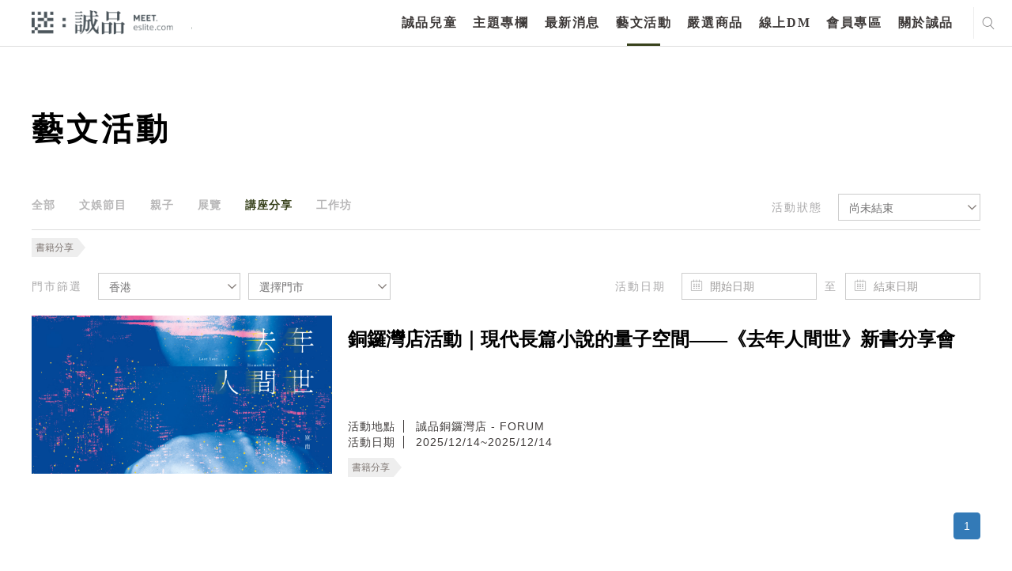

--- FILE ---
content_type: text/html; charset=utf-8
request_url: https://www.google.com/recaptcha/api2/anchor?ar=1&k=6LfKd88dAAAAAHvAHgFgs-iLH6eUgQwr1sXXQIkm&co=aHR0cHM6Ly9tZWV0LmVzbGl0ZS5jb206NDQz&hl=en&v=7gg7H51Q-naNfhmCP3_R47ho&theme=light&size=normal&anchor-ms=20000&execute-ms=15000&cb=dgoi7s5jb3dv
body_size: 48909
content:
<!DOCTYPE HTML><html dir="ltr" lang="en"><head><meta http-equiv="Content-Type" content="text/html; charset=UTF-8">
<meta http-equiv="X-UA-Compatible" content="IE=edge">
<title>reCAPTCHA</title>
<style type="text/css">
/* cyrillic-ext */
@font-face {
  font-family: 'Roboto';
  font-style: normal;
  font-weight: 400;
  font-stretch: 100%;
  src: url(//fonts.gstatic.com/s/roboto/v48/KFO7CnqEu92Fr1ME7kSn66aGLdTylUAMa3GUBHMdazTgWw.woff2) format('woff2');
  unicode-range: U+0460-052F, U+1C80-1C8A, U+20B4, U+2DE0-2DFF, U+A640-A69F, U+FE2E-FE2F;
}
/* cyrillic */
@font-face {
  font-family: 'Roboto';
  font-style: normal;
  font-weight: 400;
  font-stretch: 100%;
  src: url(//fonts.gstatic.com/s/roboto/v48/KFO7CnqEu92Fr1ME7kSn66aGLdTylUAMa3iUBHMdazTgWw.woff2) format('woff2');
  unicode-range: U+0301, U+0400-045F, U+0490-0491, U+04B0-04B1, U+2116;
}
/* greek-ext */
@font-face {
  font-family: 'Roboto';
  font-style: normal;
  font-weight: 400;
  font-stretch: 100%;
  src: url(//fonts.gstatic.com/s/roboto/v48/KFO7CnqEu92Fr1ME7kSn66aGLdTylUAMa3CUBHMdazTgWw.woff2) format('woff2');
  unicode-range: U+1F00-1FFF;
}
/* greek */
@font-face {
  font-family: 'Roboto';
  font-style: normal;
  font-weight: 400;
  font-stretch: 100%;
  src: url(//fonts.gstatic.com/s/roboto/v48/KFO7CnqEu92Fr1ME7kSn66aGLdTylUAMa3-UBHMdazTgWw.woff2) format('woff2');
  unicode-range: U+0370-0377, U+037A-037F, U+0384-038A, U+038C, U+038E-03A1, U+03A3-03FF;
}
/* math */
@font-face {
  font-family: 'Roboto';
  font-style: normal;
  font-weight: 400;
  font-stretch: 100%;
  src: url(//fonts.gstatic.com/s/roboto/v48/KFO7CnqEu92Fr1ME7kSn66aGLdTylUAMawCUBHMdazTgWw.woff2) format('woff2');
  unicode-range: U+0302-0303, U+0305, U+0307-0308, U+0310, U+0312, U+0315, U+031A, U+0326-0327, U+032C, U+032F-0330, U+0332-0333, U+0338, U+033A, U+0346, U+034D, U+0391-03A1, U+03A3-03A9, U+03B1-03C9, U+03D1, U+03D5-03D6, U+03F0-03F1, U+03F4-03F5, U+2016-2017, U+2034-2038, U+203C, U+2040, U+2043, U+2047, U+2050, U+2057, U+205F, U+2070-2071, U+2074-208E, U+2090-209C, U+20D0-20DC, U+20E1, U+20E5-20EF, U+2100-2112, U+2114-2115, U+2117-2121, U+2123-214F, U+2190, U+2192, U+2194-21AE, U+21B0-21E5, U+21F1-21F2, U+21F4-2211, U+2213-2214, U+2216-22FF, U+2308-230B, U+2310, U+2319, U+231C-2321, U+2336-237A, U+237C, U+2395, U+239B-23B7, U+23D0, U+23DC-23E1, U+2474-2475, U+25AF, U+25B3, U+25B7, U+25BD, U+25C1, U+25CA, U+25CC, U+25FB, U+266D-266F, U+27C0-27FF, U+2900-2AFF, U+2B0E-2B11, U+2B30-2B4C, U+2BFE, U+3030, U+FF5B, U+FF5D, U+1D400-1D7FF, U+1EE00-1EEFF;
}
/* symbols */
@font-face {
  font-family: 'Roboto';
  font-style: normal;
  font-weight: 400;
  font-stretch: 100%;
  src: url(//fonts.gstatic.com/s/roboto/v48/KFO7CnqEu92Fr1ME7kSn66aGLdTylUAMaxKUBHMdazTgWw.woff2) format('woff2');
  unicode-range: U+0001-000C, U+000E-001F, U+007F-009F, U+20DD-20E0, U+20E2-20E4, U+2150-218F, U+2190, U+2192, U+2194-2199, U+21AF, U+21E6-21F0, U+21F3, U+2218-2219, U+2299, U+22C4-22C6, U+2300-243F, U+2440-244A, U+2460-24FF, U+25A0-27BF, U+2800-28FF, U+2921-2922, U+2981, U+29BF, U+29EB, U+2B00-2BFF, U+4DC0-4DFF, U+FFF9-FFFB, U+10140-1018E, U+10190-1019C, U+101A0, U+101D0-101FD, U+102E0-102FB, U+10E60-10E7E, U+1D2C0-1D2D3, U+1D2E0-1D37F, U+1F000-1F0FF, U+1F100-1F1AD, U+1F1E6-1F1FF, U+1F30D-1F30F, U+1F315, U+1F31C, U+1F31E, U+1F320-1F32C, U+1F336, U+1F378, U+1F37D, U+1F382, U+1F393-1F39F, U+1F3A7-1F3A8, U+1F3AC-1F3AF, U+1F3C2, U+1F3C4-1F3C6, U+1F3CA-1F3CE, U+1F3D4-1F3E0, U+1F3ED, U+1F3F1-1F3F3, U+1F3F5-1F3F7, U+1F408, U+1F415, U+1F41F, U+1F426, U+1F43F, U+1F441-1F442, U+1F444, U+1F446-1F449, U+1F44C-1F44E, U+1F453, U+1F46A, U+1F47D, U+1F4A3, U+1F4B0, U+1F4B3, U+1F4B9, U+1F4BB, U+1F4BF, U+1F4C8-1F4CB, U+1F4D6, U+1F4DA, U+1F4DF, U+1F4E3-1F4E6, U+1F4EA-1F4ED, U+1F4F7, U+1F4F9-1F4FB, U+1F4FD-1F4FE, U+1F503, U+1F507-1F50B, U+1F50D, U+1F512-1F513, U+1F53E-1F54A, U+1F54F-1F5FA, U+1F610, U+1F650-1F67F, U+1F687, U+1F68D, U+1F691, U+1F694, U+1F698, U+1F6AD, U+1F6B2, U+1F6B9-1F6BA, U+1F6BC, U+1F6C6-1F6CF, U+1F6D3-1F6D7, U+1F6E0-1F6EA, U+1F6F0-1F6F3, U+1F6F7-1F6FC, U+1F700-1F7FF, U+1F800-1F80B, U+1F810-1F847, U+1F850-1F859, U+1F860-1F887, U+1F890-1F8AD, U+1F8B0-1F8BB, U+1F8C0-1F8C1, U+1F900-1F90B, U+1F93B, U+1F946, U+1F984, U+1F996, U+1F9E9, U+1FA00-1FA6F, U+1FA70-1FA7C, U+1FA80-1FA89, U+1FA8F-1FAC6, U+1FACE-1FADC, U+1FADF-1FAE9, U+1FAF0-1FAF8, U+1FB00-1FBFF;
}
/* vietnamese */
@font-face {
  font-family: 'Roboto';
  font-style: normal;
  font-weight: 400;
  font-stretch: 100%;
  src: url(//fonts.gstatic.com/s/roboto/v48/KFO7CnqEu92Fr1ME7kSn66aGLdTylUAMa3OUBHMdazTgWw.woff2) format('woff2');
  unicode-range: U+0102-0103, U+0110-0111, U+0128-0129, U+0168-0169, U+01A0-01A1, U+01AF-01B0, U+0300-0301, U+0303-0304, U+0308-0309, U+0323, U+0329, U+1EA0-1EF9, U+20AB;
}
/* latin-ext */
@font-face {
  font-family: 'Roboto';
  font-style: normal;
  font-weight: 400;
  font-stretch: 100%;
  src: url(//fonts.gstatic.com/s/roboto/v48/KFO7CnqEu92Fr1ME7kSn66aGLdTylUAMa3KUBHMdazTgWw.woff2) format('woff2');
  unicode-range: U+0100-02BA, U+02BD-02C5, U+02C7-02CC, U+02CE-02D7, U+02DD-02FF, U+0304, U+0308, U+0329, U+1D00-1DBF, U+1E00-1E9F, U+1EF2-1EFF, U+2020, U+20A0-20AB, U+20AD-20C0, U+2113, U+2C60-2C7F, U+A720-A7FF;
}
/* latin */
@font-face {
  font-family: 'Roboto';
  font-style: normal;
  font-weight: 400;
  font-stretch: 100%;
  src: url(//fonts.gstatic.com/s/roboto/v48/KFO7CnqEu92Fr1ME7kSn66aGLdTylUAMa3yUBHMdazQ.woff2) format('woff2');
  unicode-range: U+0000-00FF, U+0131, U+0152-0153, U+02BB-02BC, U+02C6, U+02DA, U+02DC, U+0304, U+0308, U+0329, U+2000-206F, U+20AC, U+2122, U+2191, U+2193, U+2212, U+2215, U+FEFF, U+FFFD;
}
/* cyrillic-ext */
@font-face {
  font-family: 'Roboto';
  font-style: normal;
  font-weight: 500;
  font-stretch: 100%;
  src: url(//fonts.gstatic.com/s/roboto/v48/KFO7CnqEu92Fr1ME7kSn66aGLdTylUAMa3GUBHMdazTgWw.woff2) format('woff2');
  unicode-range: U+0460-052F, U+1C80-1C8A, U+20B4, U+2DE0-2DFF, U+A640-A69F, U+FE2E-FE2F;
}
/* cyrillic */
@font-face {
  font-family: 'Roboto';
  font-style: normal;
  font-weight: 500;
  font-stretch: 100%;
  src: url(//fonts.gstatic.com/s/roboto/v48/KFO7CnqEu92Fr1ME7kSn66aGLdTylUAMa3iUBHMdazTgWw.woff2) format('woff2');
  unicode-range: U+0301, U+0400-045F, U+0490-0491, U+04B0-04B1, U+2116;
}
/* greek-ext */
@font-face {
  font-family: 'Roboto';
  font-style: normal;
  font-weight: 500;
  font-stretch: 100%;
  src: url(//fonts.gstatic.com/s/roboto/v48/KFO7CnqEu92Fr1ME7kSn66aGLdTylUAMa3CUBHMdazTgWw.woff2) format('woff2');
  unicode-range: U+1F00-1FFF;
}
/* greek */
@font-face {
  font-family: 'Roboto';
  font-style: normal;
  font-weight: 500;
  font-stretch: 100%;
  src: url(//fonts.gstatic.com/s/roboto/v48/KFO7CnqEu92Fr1ME7kSn66aGLdTylUAMa3-UBHMdazTgWw.woff2) format('woff2');
  unicode-range: U+0370-0377, U+037A-037F, U+0384-038A, U+038C, U+038E-03A1, U+03A3-03FF;
}
/* math */
@font-face {
  font-family: 'Roboto';
  font-style: normal;
  font-weight: 500;
  font-stretch: 100%;
  src: url(//fonts.gstatic.com/s/roboto/v48/KFO7CnqEu92Fr1ME7kSn66aGLdTylUAMawCUBHMdazTgWw.woff2) format('woff2');
  unicode-range: U+0302-0303, U+0305, U+0307-0308, U+0310, U+0312, U+0315, U+031A, U+0326-0327, U+032C, U+032F-0330, U+0332-0333, U+0338, U+033A, U+0346, U+034D, U+0391-03A1, U+03A3-03A9, U+03B1-03C9, U+03D1, U+03D5-03D6, U+03F0-03F1, U+03F4-03F5, U+2016-2017, U+2034-2038, U+203C, U+2040, U+2043, U+2047, U+2050, U+2057, U+205F, U+2070-2071, U+2074-208E, U+2090-209C, U+20D0-20DC, U+20E1, U+20E5-20EF, U+2100-2112, U+2114-2115, U+2117-2121, U+2123-214F, U+2190, U+2192, U+2194-21AE, U+21B0-21E5, U+21F1-21F2, U+21F4-2211, U+2213-2214, U+2216-22FF, U+2308-230B, U+2310, U+2319, U+231C-2321, U+2336-237A, U+237C, U+2395, U+239B-23B7, U+23D0, U+23DC-23E1, U+2474-2475, U+25AF, U+25B3, U+25B7, U+25BD, U+25C1, U+25CA, U+25CC, U+25FB, U+266D-266F, U+27C0-27FF, U+2900-2AFF, U+2B0E-2B11, U+2B30-2B4C, U+2BFE, U+3030, U+FF5B, U+FF5D, U+1D400-1D7FF, U+1EE00-1EEFF;
}
/* symbols */
@font-face {
  font-family: 'Roboto';
  font-style: normal;
  font-weight: 500;
  font-stretch: 100%;
  src: url(//fonts.gstatic.com/s/roboto/v48/KFO7CnqEu92Fr1ME7kSn66aGLdTylUAMaxKUBHMdazTgWw.woff2) format('woff2');
  unicode-range: U+0001-000C, U+000E-001F, U+007F-009F, U+20DD-20E0, U+20E2-20E4, U+2150-218F, U+2190, U+2192, U+2194-2199, U+21AF, U+21E6-21F0, U+21F3, U+2218-2219, U+2299, U+22C4-22C6, U+2300-243F, U+2440-244A, U+2460-24FF, U+25A0-27BF, U+2800-28FF, U+2921-2922, U+2981, U+29BF, U+29EB, U+2B00-2BFF, U+4DC0-4DFF, U+FFF9-FFFB, U+10140-1018E, U+10190-1019C, U+101A0, U+101D0-101FD, U+102E0-102FB, U+10E60-10E7E, U+1D2C0-1D2D3, U+1D2E0-1D37F, U+1F000-1F0FF, U+1F100-1F1AD, U+1F1E6-1F1FF, U+1F30D-1F30F, U+1F315, U+1F31C, U+1F31E, U+1F320-1F32C, U+1F336, U+1F378, U+1F37D, U+1F382, U+1F393-1F39F, U+1F3A7-1F3A8, U+1F3AC-1F3AF, U+1F3C2, U+1F3C4-1F3C6, U+1F3CA-1F3CE, U+1F3D4-1F3E0, U+1F3ED, U+1F3F1-1F3F3, U+1F3F5-1F3F7, U+1F408, U+1F415, U+1F41F, U+1F426, U+1F43F, U+1F441-1F442, U+1F444, U+1F446-1F449, U+1F44C-1F44E, U+1F453, U+1F46A, U+1F47D, U+1F4A3, U+1F4B0, U+1F4B3, U+1F4B9, U+1F4BB, U+1F4BF, U+1F4C8-1F4CB, U+1F4D6, U+1F4DA, U+1F4DF, U+1F4E3-1F4E6, U+1F4EA-1F4ED, U+1F4F7, U+1F4F9-1F4FB, U+1F4FD-1F4FE, U+1F503, U+1F507-1F50B, U+1F50D, U+1F512-1F513, U+1F53E-1F54A, U+1F54F-1F5FA, U+1F610, U+1F650-1F67F, U+1F687, U+1F68D, U+1F691, U+1F694, U+1F698, U+1F6AD, U+1F6B2, U+1F6B9-1F6BA, U+1F6BC, U+1F6C6-1F6CF, U+1F6D3-1F6D7, U+1F6E0-1F6EA, U+1F6F0-1F6F3, U+1F6F7-1F6FC, U+1F700-1F7FF, U+1F800-1F80B, U+1F810-1F847, U+1F850-1F859, U+1F860-1F887, U+1F890-1F8AD, U+1F8B0-1F8BB, U+1F8C0-1F8C1, U+1F900-1F90B, U+1F93B, U+1F946, U+1F984, U+1F996, U+1F9E9, U+1FA00-1FA6F, U+1FA70-1FA7C, U+1FA80-1FA89, U+1FA8F-1FAC6, U+1FACE-1FADC, U+1FADF-1FAE9, U+1FAF0-1FAF8, U+1FB00-1FBFF;
}
/* vietnamese */
@font-face {
  font-family: 'Roboto';
  font-style: normal;
  font-weight: 500;
  font-stretch: 100%;
  src: url(//fonts.gstatic.com/s/roboto/v48/KFO7CnqEu92Fr1ME7kSn66aGLdTylUAMa3OUBHMdazTgWw.woff2) format('woff2');
  unicode-range: U+0102-0103, U+0110-0111, U+0128-0129, U+0168-0169, U+01A0-01A1, U+01AF-01B0, U+0300-0301, U+0303-0304, U+0308-0309, U+0323, U+0329, U+1EA0-1EF9, U+20AB;
}
/* latin-ext */
@font-face {
  font-family: 'Roboto';
  font-style: normal;
  font-weight: 500;
  font-stretch: 100%;
  src: url(//fonts.gstatic.com/s/roboto/v48/KFO7CnqEu92Fr1ME7kSn66aGLdTylUAMa3KUBHMdazTgWw.woff2) format('woff2');
  unicode-range: U+0100-02BA, U+02BD-02C5, U+02C7-02CC, U+02CE-02D7, U+02DD-02FF, U+0304, U+0308, U+0329, U+1D00-1DBF, U+1E00-1E9F, U+1EF2-1EFF, U+2020, U+20A0-20AB, U+20AD-20C0, U+2113, U+2C60-2C7F, U+A720-A7FF;
}
/* latin */
@font-face {
  font-family: 'Roboto';
  font-style: normal;
  font-weight: 500;
  font-stretch: 100%;
  src: url(//fonts.gstatic.com/s/roboto/v48/KFO7CnqEu92Fr1ME7kSn66aGLdTylUAMa3yUBHMdazQ.woff2) format('woff2');
  unicode-range: U+0000-00FF, U+0131, U+0152-0153, U+02BB-02BC, U+02C6, U+02DA, U+02DC, U+0304, U+0308, U+0329, U+2000-206F, U+20AC, U+2122, U+2191, U+2193, U+2212, U+2215, U+FEFF, U+FFFD;
}
/* cyrillic-ext */
@font-face {
  font-family: 'Roboto';
  font-style: normal;
  font-weight: 900;
  font-stretch: 100%;
  src: url(//fonts.gstatic.com/s/roboto/v48/KFO7CnqEu92Fr1ME7kSn66aGLdTylUAMa3GUBHMdazTgWw.woff2) format('woff2');
  unicode-range: U+0460-052F, U+1C80-1C8A, U+20B4, U+2DE0-2DFF, U+A640-A69F, U+FE2E-FE2F;
}
/* cyrillic */
@font-face {
  font-family: 'Roboto';
  font-style: normal;
  font-weight: 900;
  font-stretch: 100%;
  src: url(//fonts.gstatic.com/s/roboto/v48/KFO7CnqEu92Fr1ME7kSn66aGLdTylUAMa3iUBHMdazTgWw.woff2) format('woff2');
  unicode-range: U+0301, U+0400-045F, U+0490-0491, U+04B0-04B1, U+2116;
}
/* greek-ext */
@font-face {
  font-family: 'Roboto';
  font-style: normal;
  font-weight: 900;
  font-stretch: 100%;
  src: url(//fonts.gstatic.com/s/roboto/v48/KFO7CnqEu92Fr1ME7kSn66aGLdTylUAMa3CUBHMdazTgWw.woff2) format('woff2');
  unicode-range: U+1F00-1FFF;
}
/* greek */
@font-face {
  font-family: 'Roboto';
  font-style: normal;
  font-weight: 900;
  font-stretch: 100%;
  src: url(//fonts.gstatic.com/s/roboto/v48/KFO7CnqEu92Fr1ME7kSn66aGLdTylUAMa3-UBHMdazTgWw.woff2) format('woff2');
  unicode-range: U+0370-0377, U+037A-037F, U+0384-038A, U+038C, U+038E-03A1, U+03A3-03FF;
}
/* math */
@font-face {
  font-family: 'Roboto';
  font-style: normal;
  font-weight: 900;
  font-stretch: 100%;
  src: url(//fonts.gstatic.com/s/roboto/v48/KFO7CnqEu92Fr1ME7kSn66aGLdTylUAMawCUBHMdazTgWw.woff2) format('woff2');
  unicode-range: U+0302-0303, U+0305, U+0307-0308, U+0310, U+0312, U+0315, U+031A, U+0326-0327, U+032C, U+032F-0330, U+0332-0333, U+0338, U+033A, U+0346, U+034D, U+0391-03A1, U+03A3-03A9, U+03B1-03C9, U+03D1, U+03D5-03D6, U+03F0-03F1, U+03F4-03F5, U+2016-2017, U+2034-2038, U+203C, U+2040, U+2043, U+2047, U+2050, U+2057, U+205F, U+2070-2071, U+2074-208E, U+2090-209C, U+20D0-20DC, U+20E1, U+20E5-20EF, U+2100-2112, U+2114-2115, U+2117-2121, U+2123-214F, U+2190, U+2192, U+2194-21AE, U+21B0-21E5, U+21F1-21F2, U+21F4-2211, U+2213-2214, U+2216-22FF, U+2308-230B, U+2310, U+2319, U+231C-2321, U+2336-237A, U+237C, U+2395, U+239B-23B7, U+23D0, U+23DC-23E1, U+2474-2475, U+25AF, U+25B3, U+25B7, U+25BD, U+25C1, U+25CA, U+25CC, U+25FB, U+266D-266F, U+27C0-27FF, U+2900-2AFF, U+2B0E-2B11, U+2B30-2B4C, U+2BFE, U+3030, U+FF5B, U+FF5D, U+1D400-1D7FF, U+1EE00-1EEFF;
}
/* symbols */
@font-face {
  font-family: 'Roboto';
  font-style: normal;
  font-weight: 900;
  font-stretch: 100%;
  src: url(//fonts.gstatic.com/s/roboto/v48/KFO7CnqEu92Fr1ME7kSn66aGLdTylUAMaxKUBHMdazTgWw.woff2) format('woff2');
  unicode-range: U+0001-000C, U+000E-001F, U+007F-009F, U+20DD-20E0, U+20E2-20E4, U+2150-218F, U+2190, U+2192, U+2194-2199, U+21AF, U+21E6-21F0, U+21F3, U+2218-2219, U+2299, U+22C4-22C6, U+2300-243F, U+2440-244A, U+2460-24FF, U+25A0-27BF, U+2800-28FF, U+2921-2922, U+2981, U+29BF, U+29EB, U+2B00-2BFF, U+4DC0-4DFF, U+FFF9-FFFB, U+10140-1018E, U+10190-1019C, U+101A0, U+101D0-101FD, U+102E0-102FB, U+10E60-10E7E, U+1D2C0-1D2D3, U+1D2E0-1D37F, U+1F000-1F0FF, U+1F100-1F1AD, U+1F1E6-1F1FF, U+1F30D-1F30F, U+1F315, U+1F31C, U+1F31E, U+1F320-1F32C, U+1F336, U+1F378, U+1F37D, U+1F382, U+1F393-1F39F, U+1F3A7-1F3A8, U+1F3AC-1F3AF, U+1F3C2, U+1F3C4-1F3C6, U+1F3CA-1F3CE, U+1F3D4-1F3E0, U+1F3ED, U+1F3F1-1F3F3, U+1F3F5-1F3F7, U+1F408, U+1F415, U+1F41F, U+1F426, U+1F43F, U+1F441-1F442, U+1F444, U+1F446-1F449, U+1F44C-1F44E, U+1F453, U+1F46A, U+1F47D, U+1F4A3, U+1F4B0, U+1F4B3, U+1F4B9, U+1F4BB, U+1F4BF, U+1F4C8-1F4CB, U+1F4D6, U+1F4DA, U+1F4DF, U+1F4E3-1F4E6, U+1F4EA-1F4ED, U+1F4F7, U+1F4F9-1F4FB, U+1F4FD-1F4FE, U+1F503, U+1F507-1F50B, U+1F50D, U+1F512-1F513, U+1F53E-1F54A, U+1F54F-1F5FA, U+1F610, U+1F650-1F67F, U+1F687, U+1F68D, U+1F691, U+1F694, U+1F698, U+1F6AD, U+1F6B2, U+1F6B9-1F6BA, U+1F6BC, U+1F6C6-1F6CF, U+1F6D3-1F6D7, U+1F6E0-1F6EA, U+1F6F0-1F6F3, U+1F6F7-1F6FC, U+1F700-1F7FF, U+1F800-1F80B, U+1F810-1F847, U+1F850-1F859, U+1F860-1F887, U+1F890-1F8AD, U+1F8B0-1F8BB, U+1F8C0-1F8C1, U+1F900-1F90B, U+1F93B, U+1F946, U+1F984, U+1F996, U+1F9E9, U+1FA00-1FA6F, U+1FA70-1FA7C, U+1FA80-1FA89, U+1FA8F-1FAC6, U+1FACE-1FADC, U+1FADF-1FAE9, U+1FAF0-1FAF8, U+1FB00-1FBFF;
}
/* vietnamese */
@font-face {
  font-family: 'Roboto';
  font-style: normal;
  font-weight: 900;
  font-stretch: 100%;
  src: url(//fonts.gstatic.com/s/roboto/v48/KFO7CnqEu92Fr1ME7kSn66aGLdTylUAMa3OUBHMdazTgWw.woff2) format('woff2');
  unicode-range: U+0102-0103, U+0110-0111, U+0128-0129, U+0168-0169, U+01A0-01A1, U+01AF-01B0, U+0300-0301, U+0303-0304, U+0308-0309, U+0323, U+0329, U+1EA0-1EF9, U+20AB;
}
/* latin-ext */
@font-face {
  font-family: 'Roboto';
  font-style: normal;
  font-weight: 900;
  font-stretch: 100%;
  src: url(//fonts.gstatic.com/s/roboto/v48/KFO7CnqEu92Fr1ME7kSn66aGLdTylUAMa3KUBHMdazTgWw.woff2) format('woff2');
  unicode-range: U+0100-02BA, U+02BD-02C5, U+02C7-02CC, U+02CE-02D7, U+02DD-02FF, U+0304, U+0308, U+0329, U+1D00-1DBF, U+1E00-1E9F, U+1EF2-1EFF, U+2020, U+20A0-20AB, U+20AD-20C0, U+2113, U+2C60-2C7F, U+A720-A7FF;
}
/* latin */
@font-face {
  font-family: 'Roboto';
  font-style: normal;
  font-weight: 900;
  font-stretch: 100%;
  src: url(//fonts.gstatic.com/s/roboto/v48/KFO7CnqEu92Fr1ME7kSn66aGLdTylUAMa3yUBHMdazQ.woff2) format('woff2');
  unicode-range: U+0000-00FF, U+0131, U+0152-0153, U+02BB-02BC, U+02C6, U+02DA, U+02DC, U+0304, U+0308, U+0329, U+2000-206F, U+20AC, U+2122, U+2191, U+2193, U+2212, U+2215, U+FEFF, U+FFFD;
}

</style>
<link rel="stylesheet" type="text/css" href="https://www.gstatic.com/recaptcha/releases/7gg7H51Q-naNfhmCP3_R47ho/styles__ltr.css">
<script nonce="r96tTTA15oi_-yy20iX98w" type="text/javascript">window['__recaptcha_api'] = 'https://www.google.com/recaptcha/api2/';</script>
<script type="text/javascript" src="https://www.gstatic.com/recaptcha/releases/7gg7H51Q-naNfhmCP3_R47ho/recaptcha__en.js" nonce="r96tTTA15oi_-yy20iX98w">
      
    </script></head>
<body><div id="rc-anchor-alert" class="rc-anchor-alert"></div>
<input type="hidden" id="recaptcha-token" value="[base64]">
<script type="text/javascript" nonce="r96tTTA15oi_-yy20iX98w">
      recaptcha.anchor.Main.init("[\x22ainput\x22,[\x22bgdata\x22,\x22\x22,\[base64]/[base64]/[base64]/KE4oMTI0LHYsdi5HKSxMWihsLHYpKTpOKDEyNCx2LGwpLFYpLHYpLFQpKSxGKDE3MSx2KX0scjc9ZnVuY3Rpb24obCl7cmV0dXJuIGx9LEM9ZnVuY3Rpb24obCxWLHYpe04odixsLFYpLFZbYWtdPTI3OTZ9LG49ZnVuY3Rpb24obCxWKXtWLlg9KChWLlg/[base64]/[base64]/[base64]/[base64]/[base64]/[base64]/[base64]/[base64]/[base64]/[base64]/[base64]\\u003d\x22,\[base64]\x22,\[base64]/w57Dl8K1w47Ci8OLK8KYRQzCtFDDhcOQwqLCp8O1w7TCoMKXA8OPw5M3XlpFNVDDm8O5KcOAwopIw6YKw5TDjMKOw6cewo7DmcKVWcOEw4Bhw6EtC8OwXjTCu3/Ck29Xw6TCqsKpDCvCh0EJPmTCocKKYsOlwodEw6PDnsOzOiRvI8OZNm9WVsOsclbDoixUw5HCs2ddwrTCihvClz4FwrQNwoHDpcO2wr7CrhMufsOOQcKbTTNFUgLDgA7ChMKXwqHDpD1gw6jDk8K8J8KBKcOGV8KNwqnCj1nDvMOaw49Uw4F3wpnCvB/[base64]/wozDncOkKMKBw4HCosKZw4FsQnFnwpzCjybCp8KywrLCr8KBHMOOwqXCvwtqw5DCiWgAwpfCtk4xwqEPwoPDhnE+wrEnw43CrcOTZTHDmmrCnSHCmSkEw7LDnEnDvhTDjlfCp8K9w6zCiUYbfMO/wo/[base64]/[base64]/amvCjcKUwrvCgsKqwoLDusOPw7/[base64]/[base64]/NsOdNB56wr/[base64]/Cs8OEZsO1w4FQw6kvacOLw4Ygw6Qpw6fCgRXDt27CrjthZsK6S8KEK8Kcw4MPRUs+JsKycCnCtiQ+F8KBwqdGLDIzwpTDgHDDt8KJY8OWwp7Dt1vDuMOXw5XCsk0Kw7/CpjvDtcOlw5J1S8K1GsO6w6jCi0p/JcKjw4sRIMOVw6NOwqtfC2NewpvCpsOxwpkmVcO7w7jCmQZWbcOUw4cULcKKwoddLsOvwrnCpU/[base64]/CsKGwoVgwq7CnsKXD3vCtcKhwr5lwr0+w5/CjEI2w7U6WQM+w77ChFklB0ABwrvDv3QTIW/DlcOlVTbCmsO1w4o4wo5QcsOVcj8WZMKZQARTw5UlwrF3w6zClsOiwrobHx10wpd9DcOwwpfCt1lAeUdVw6IyIUzCmsKswoZKwrQJwq/Dl8KQw7VswqdLwpTCtcOdw7/CnBDDncK2di9JB110w5Z7wrtyAsO8w6XDiH4NGBLDhcKLwo4ewpc+YMOvw702fljCpS9vwoYFwp7ClAPDsgURwp7Dg1nCmWLCocOew7N9MR8Rwqs/KMKjccKewrzCoWjChj3CrxzDu8O0wovDv8KXd8OtCsOow79BwogUPSdWIcOmQcOYwrM9XEpEEkUgaMKJJnM+cQrDm8OcwoMrw40PNUbCv8O0asKHV8KXwr/DpsOMGgAzwrfChidpw45aK8KNDcKlwq/[base64]/CjcK0e8OyYE02AX7DqBbCrMKCVMKBIMKWe0FzEhtsw5sGw7zCq8KON8OMDMKdw710Xzl+wr1SMjnDuRZFclHCqTrCjMKowpjDqsOzw6ZdNkDDmMKPw67DtV4JwqEdLcKBw7/CiC/ChzlSF8KYw7s/EHEGLMKvJ8K7ABDDllDCtz4Vwo/DnlRewpbDnwhTwobDuk94CBMNLiHCv8KWKExSTsK3Izo+wrQLJDAGHAxJH2Zkw5nDs8KPwr/[base64]/VMK5wpbDv8O9w6TCmlfDvS3Dg8Kaw4nDolVqQ8KBO8O7YHMPW8Ohwr87wp0TEkHDv8OfeAFUKsKzwrXCnBo/w6hqF0wLSlPClEDCn8K/w5TDi8OyAS/DosKNw5fDiMKeYjAABR3CrsKPSXbCsBkzwqRCwqh9TG7DtMOiw7pVIUFMKsKFw75rIMKxw4J3HU5RBDTDv0knBsOzwrc9w5HCkUfCv8KEw4F0QsK+eF13NkgxwqXDrMOxX8K/w4zDjBV+Z0zCuUUuwpAzw7HCqkdicRY8wrvCongvW3NmUsKmFsKgw7c4w4TDghvDkGsWw5TDgwt0w4DDgg5HNcOPwrRNw4bDp8Olw6rCl8KkMMOaw4nCgHkkw5N8w5BiRMKnE8KGw5oZaMOMwogTw4kYYMOqw6s6XR/DrMOJw4B/w7NhcsKWHcKLwpbDj8OJGk9XenzChF3DvzjDt8KAfMO/[base64]/CjsKCCXPDocKkCsOIYC9nMsKrAcOzIjzDvhViwr8ZwpwhY8OAw6LCgsOZwqjCt8OWw4hcwow5w6rDnHzDjsO1wqbCiEDDo8OOwohRYsK4FD/Cl8OnDsK3SMKrwqrCoTvCm8KybMKPKEY3w6XDmsKWw40aMcKow5nCnT7DssKMM8Krw7Few5HDs8OwwozClXIcw6cAw7TDpcOqHMKOw5TCusK8bMKEOEhdw5dDwqp1wpTDuh/Cg8OYBz1Lw6jDqsKCeSUVworCpMOOw50Cwr/Dq8OEw6TDs057XXrCvyUjwpPDjMOcDxDCtMKNFsK3QsOrwpTDohBuwoXCmGgtNW/Ch8Oue0pCcDd/w5Raw5FaJ8KUMMKadToaOQ3DtsKSWh9wwpYlwrBCKsOjaHojwpHDpwJPw77Cu3xRwpzCpMKQNgZcSzQtJg0CwrTDq8O8w6ZwwrLDkmvDhsKjIcKfdnbDlcOEWMKowoXCiDHChMO4aMK8YE/Cpg7DqsOdDinCinjDpsKbacOuIg4jPX1vKyrCvsKvw55zwrN4JVJ+w7XDmcK8w7DDgcKIw7vCtykcB8OOBgbDmA4dw4HCnMKeU8O5wrzCoyTDnMKIwqBoL8Omwq/Cq8OgOi1JMMKiw5nCkEE/[base64]/DkhA/wobDmDvCs8Klw5vDosKNFmM4wrp9w74vK8K2AcOewrfCuSFlw5HDrnVpw7LDgWzCinIPwrxabcO9YcKQwoQgKE3DlT4AGMKaA2HCu8Kdw5Yewp9Mw6h9wp7Dp8K/[base64]/[base64]/CgMKYGcOTElo5BMKBSsKMcg5tw6ArEmHCi1HDig7DmsK7FsKJLsKVw5I7flJGwqwFN8O/[base64]/BzfCtGFLQMKNwrXCgWHDssOFUcOWa8KPwpNWw6DDmVHCjVEFV8KKScKYOVluQcK5UcOdw4ESPMOvA1nDvcKTw5HDisKpa3vCvREOVMKKKXLDuMO2w6QKw5tIJQ8nRsKfK8Kvw4XDv8OOw6rCs8ODw5/CkmPDsMKyw6J+DTzCiETCoMK6ccKUwr/Do1R9w4DDohgKwoTDpXnDiCkrRMOEwpA2wrcLw7PChMKow4/[base64]/Cq8O2w4bDuQvDicO+QRnDlhVdwrIDNsOJOUrDiwHCsXl1McOeJgDDsjlww4bCqj00w5TDvDzDs38xwolXbUcvw5s/w7tfQgjCs3RnX8KAw5chwoDCuMK1DsOBPsOSw5jCkMKbR1BHw47DtcKGw7Uxw7LClXXCrMOmw7djw4pkw57DrMORw5ZiRx/DogAKwqJfw5LDpMOCwqM4E1tkwoBnw5nDnSjCmcK/[base64]/JMOvbMKrwoRWFMOBR8KHw5cJwpnDoRNUwoAFO8O6wpDDjMOfS8ORcMOnfQnCksKVR8OYw5Jgw5ZUBUo3TMKfwpPCimfCrWLDvwzDsMK8wqduwoZtwpnCpVJuDFJ/wqJSNhzDshpaaD/CmlPCjlJWGzw3B13ClcOHP8OfWsOOw6/Ckw7Dj8K/DsOkwr8WfcKgYELCpMKWO31CCsOmCVXDjMO/W3jCp8KYw6rDrcOfEsKvFMKjUFxqOG7DlsKnFiHCm8KDw4/Cv8O1QwrCvRwJJcK1OmTCl8Ozw7cIDcKaw7VEJ8KAAcKuw5TCpcK/wrLCjsKlw5taQMOZwqs2L3sIwqLChsOhMilFLS1qwq4Awr9OIcKIdMK+w558OMK5w7c5w7Y/wqbClGIgw5l8w55RHXYVwrDCjEVIbsO7w7MJw4IRw6UOb8Kdw5zDisKKwoQyesOtPk3DkjHDvsOewoDCtULCpkjDkcKWw4zCsW/DignDkRvDgMKuwqrCrMOBIMKjw7odPcOEJMKYI8OiYcKyw6oKw6g1w4LDiMKowrxyF8Kiw4TDsjpIT8Kkw71owqNzw4V/[base64]/CsQLCoXXCncK5AwY0S2oMw43ClkTDhX3DsA3DtMKxw4cBwo8lw4lwU29eUEDCtkAgwogNw4JZw57DlS3DhinDvcKvIWxTw73DvMO/w6fCmFrCjMK4UcORw5JKwqAkfhFxcsKYw4LDmcK3wqbDnsK0JMO7TBbDkzIFwr3CrsO0OcOywopmwqxwB8Onw7dUfn7CmMOSwqFSTMKBTjHCo8OICjEtdV08QX/DpktUGH3DncK0InVzZ8OhVMKRw77CpDDDgsOPw7UAw7PCoU/[base64]/[base64]/[base64]/w4rCtDkWw5wxwp8Ww4YeY8OtecKBd8Kmw5E9BMKgwoZ4UMKpw70/[base64]/[base64]/CnMOHwpxwGzgKC28Xf0ZtSsOGw7IlBiXCscOaB8Oew6IScn3DiBLCmXPDhMK2wpLDuwZ4Hn43w4QjBTbDkAlfwqAjIcKHw4PDm2zCksKhw7V3wpjCvMKuasKOQ0/DnMO6w5nCmMOoVsKPwqDCusKdw6BSw6Zlwow2wqHDjcOVw5c5wrjDtsKfw5bCohVFFMOEeMO9SzTDsTQUw4/[base64]/DrxvDrHzDrGTDpsOywoRdwpvCo8K3DnDCuS3DkcKwLyvDkWbDssK9w7s/DcKRAmEJw4fCgknDihTDv8KAaMOnwo/[base64]/Cky/[base64]/DmzXDsMOgcWLCrsKJw6otwozCqDnCpcOGHcOHw4kzGG0+wqHDhAkMQxXDiA4VXxoMw44Aw6nDu8OnwrFXCRs2aj8gwo/Dq3jCglwqK8K9BgbDvcOXV1fDvTfDlMOFSgZiJsKdw7DDkh0Tw63Cm8OdRcOHwqDCncOaw5F+w6jDl8KASh/[base64]/CnhPDgDDCucOOElVZLMOewpDChFzCk8KkworDpUpla0zCgsORw5bCk8OtwrrCpgJIwpPDj8O6woFUw6cHw68NPHs7wpnDvcKSOF3CiMK4em7DhlTDiMKwZBVDw543w4p5w4x4w7vDuhgvw74nNcOXw4RuwrjDiyFLRMOawpLCu8O9Y8OBdARqWVk1Vn/CusOPQcOfFsOZw6EBdMO2G8OfN8KACcOJwonDogvDuyYvTRbCrcKwaRzDvMK2w5fCvsOTczrDoMOILx5UVQzDu3IXw7XCg8KMUMKHQsO6w53CtCXCuj8Gw6/CvMOofyzDnHQMYzTCqxglIjRuQVbDgDVwwpoSw5oBWxsDw7BgMcOvYMORAcKJw6zCgcKzw7zCrz/[base64]/DtcKbawYzwobCrWwtw7fCqxlNTk3DqMO+woMVworChcO+wpokwoU2K8O/[base64]/[base64]/DkMOjwpFlDB3DqcK5W1DCn1UpehrDqMOnK8K/XcOHw75TP8K1w6pdfnBSBS/CmQEmPi9rw7kYfA8OFhQnF3gVw7Mrw70twqQrwrjCkC4AwowNw4V1Z8Olw4wAAMK/HsOaw7ZRw4pJIXZRwqhILMOXw4B4w53Ds2wkw415R8KSXmkaw4PCoMKsDsOQwqo0dVoeFsKCbGzDkgNOwrvDqMOmMVbCtTLCgsO/LMKeV8KhZsOIwojCkF4kw7gjwr3DrmnCocOgDMOYwq/Dm8Otw4UgwrB0w78XHhzCvcKyBcKgEMOwXHrDo2/DpsKQw6zDslwJwpFcw5XDo8OFwpVSwrPDvsKgQ8KtecKLMcKdUF/DtHFZwrjDkUtPfyrCmsO0eiVBMsOvKcK0w6NNZHvCl8KOFcOGfhXCnlzCr8Kxw6TCoXpdwqE9wrl0w4rDpWnChMObATYKwq4GwrzDucKzwoTCr8Oowppewq/[base64]/DjMKRwpsgw47Cm1sXwoXCgsKZwqzCoBTDvMOkw7XDrsObwqxswoVKZsKBwqzCi8KiB8O+a8OtwqXCvsOkZmrCpzLDlmLCv8OSw4RQLkFcI8Opwr0pCMK0wq/DhMOkUSnDp8O/[base64]/[base64]/CjnvDoMKRw7RpEsK5woA/[base64]/ClcOEZVJIL8KWRWwMwrjDmsKOw7DCm8KYAsKMJS9pEBNzX3kYccOmQMOGw4PDgMOVwr0uw4/CpsK+w5B7ZsKNVcOIa8KNw5Ekw5rCqcOSwr3DoMO5w6ENIBDCv1XCmsOZUHjCvcKew5rDgyXCv1nCnMKjwqFcJ8OsDcKlw5fCm3TCtRh+wqLDmMKoU8O/w7TDuMOew6ZSHMOvw4rDksOnBcKLwpp+RMKPTAHDocOgw6PCpz9Mw5HDjsOQO2fDlibDpsK/w54xw6EQMMKIw5ZFesOsWx/CrcKJIT/[base64]/DsBDCmMOuGllLEMO8R8KYF2cww5ZRwqNfw5YxwpoIwobCmCnDocOvKcONw7VMw4TClMKLX8K3w6bDjD50YjTDpxDDncKpA8OxHMO+GgdUw4Mzw73DoHw6woPDkGNnSMOaKUrCkMOgbcOyYnpWPMOBw54cw5kVw6bDhz7DsQdqw7wKfwrDn8K7w4fDtMK/woYocAkBw7pewq/Dp8OJw5UNwoYVwrXCqEMQw69qw45+w5chw4BGwr/[base64]/DtkbCjQJvWMKNcMKdwrDCi8OKw6M8woTDmcKtw5MfHTMVVjFdwr9Vwp7Dn8OCe8KSDA3ClMKTwqjDn8ODB8OwfcOdF8KgccKKXifDhhzCjQvDmH/CpsO5DE/DrQ/[base64]/wppAw4Awc8Oqw7bCi8OPAMOzdw8nw5nDn8O5w50WLsOOwrplw4fDlgxScMO4ew7DoMOvdQrDrk/ChVTCvcK7wpfCgMKoAhDCjMOpYScHwpQGVhUow7dYQzjCozTDlmVyH8OKBMKpw67DuB/[base64]/[base64]/w5FCw79qMcOBEMOnw6oHd2pNcx7CpsOwSMOsVsKiFMO6w5Zvw6cJw5/CtMKiw7cTA0jCuMK5w6o6A0bDpMOGw5DCt8O0w5FJwqcJcEfDvi3ChyvCkcKdw7/[base64]/wp1uesKsGMOcw4TCkh1NwqhFw6/[base64]/Cj8OvfsOmBV3ClcKXw4fClsOGw4Jqwo/CjTgaa2Rbw6fDjsKGCgY8M8KHw7RCVVjCj8OQEVvCsWdJwrFtwqVNw7R0OzQaw6DDrsKwbDzCohoqwr3CmjRzXcKQw5zDm8K2woZ8wph/dMOtdW7CtRzCkVQpMcOcwo8lwoLChg1Ew403RcKSw73Co8KGUQ/Dikx1wqvCmUZowotJZG/DoSXClsK9w5nCmkDCoTDDjQt9dcK5wrfCl8Kew7LCmHgNw4jDg8O/TA/ClMO+w6bCjMObCxJWwpfDjwJTHUsnw4zDscOTwonCtR1+LXLDkwTDhMKBRcKpB35jw4/Dh8K/L8KQwrF3w798w7DCjRLCqko1BC3Dr8KresK0w5YQw5TDqEDDhH81w7XCuzrClMOUOxgeFhBITn3Djy9gw6/DmHLDqMOhw7HDmiHDlMOkf8OZwqvCr8OwF8OlAzzDsywMe8OkSkXCrcOGbsKdHMKcwpvDn8Kkwrgsw4fCgFPCum9/JHpTVlvDj13CvcOpWMOPw7nDlsKwwqPCjMONwppuUQIkP14FaH9HRcOxwo7CiSPDqHkZwr9Pw6bDl8Krw74yw7HCl8K+bUoxw5UOK8KhZD3DpsOJLcKZQClmw5jDmQbDscKbQUEpGMOuwoLDlgQCwr7DksO+w49ww4HCokJdHMKsRMOpJ2/DlsKCUEp5wqE/ZMO7L2HDpj9Wwrs9w64dwpxFWCzCnzfCqnHCsHnDkjTDucKQFi9tKyIewqvCrW1rw4fDhMO6w7kTwofCusOcWUUPw4JQwqFNVMKcOXbCpEnDssKHe3xOAWDDp8KVWTzCklsTwpwnw4k9CBM/ekbClcK/OlfCrsK9VcKfesOmwoB/XMKsdgU3w6HDrkDDkC0kw50iFg1iwq8wwqTDonbCihQwChZ9wqTDrcOQw7QpwrRlE8KCwpUJwqrCv8OQwq/DhibDlMOnw5LChEdRLTfCicKBw7FpT8Kow4dLw5TDoiJkw6QORk9Za8Onw65Qw5PDpcKSw7s9esKXI8KIR8KtJlp5w6IxwpvCjMOhw73CjEDChEA7fUo1wpnCmBdLwrxwFcOZw7NrZsKSajtkbQMYXsKUw7nCkT0ae8OKw4hgGcKMI8KUw5PDrXd1wozCqcK/wpUzw4pEY8OhwqrCsTLDmcKJw47DnMO9dsK8cjrDtzrCjibClcK8wqLCssOZw6VUwr4Yw57DnmLCnMOIwoLCq1HDksKiCmYWwoYUw4hFXcK5wp47b8KTw6bDqzLDkF/[base64]/[base64]/CvcOTR8OUYiHCvcK+wpgsw4JUw5low6ZOwpUhwp5dwoQgL0ZCw6UNLVA5TRzCrmIow7vDl8Kmw6LChcKVRcObKcOow5tOwp9lckDClGg7FykKw5fDnlY/[base64]/w6kowpnDhcKVwqQNwo58w6JrIMKuwokcd8Knw6gVNG7CtztKKTrCl3nCkiIEw5DCjwzDpsKQw4jCuhVLSMKMcEoXbMOaUcO5wpXDosOsw5ciw4bCnMOwSmPDqkoBwqTDrWlfUcKCwpwcwoLCkiPCj3Rqah8Xw5nDnMOow7VDwpUdw6/[base64]/Cm3/Dp2zDk8Omw7fDr8OBwoFDRMOAMAMAfXcCQSXCsmTDminCk2TCiGcqCsKQJsKzwpLDgSXDk3TDp8KNZC3ClcKgM8ONw4nDnMKUW8K6T8KCw71BYHEjw4/Dt1zCt8Khw6XDjzDCukvDsghAw7PCm8O5woAZVsKlw4XCii/DqsO5MT7DtMO9wqYMajt5NcKJJQlCw6tVfsOawr/[base64]/w4jDm8OCwq1yd8OAcsKww6HDrMOwwqTCpgwCOcKTNBUdEsK0w7hHNcOAZsOew7DDqMOgTjxrLlnDocOvY8K1F1ZsUnPDmsK0PTtSIkdMwp5Ww44IHsOJw5prw6fCqwlWc27CksKUw5s9wplfJwc2w6TDgMKwPsKQejvClMObw7fDlsKWwrTCm8Kqwr/Cpn3DusOKwr1+wqTCgcK1VE3CpH0Of8O9wrfCrsOewpw9w5FrCsO1w6ZzOsO5XsOUwrzDoS5SwoTDrsO0b8KzwrlGFltMwrRuw47CrMOswrzCpBfCrMKmfRTDhMOPwqrDsl4MwpJSwrZODsKUw58/wozCoAFqUidcwonCgn3CuVsGwrdzwpbCtMKAVsKVwo8MwqVgY8Opwr1hw6Vowp3DlVDCrMOTwoFnN3tnw5RkRCbDvUvDom5zFCh2w7puPWBXwr45KsOqTMOQwq/DlkLDm8KmwqnDpcKQwpRceALCuGZWw7QINcOCw5jCi1YtWG7CocK0YMOoAiVyw5vCq37DvkJEwo8fw43CpcOTYQ9bH1Z7SMORcsKcVsKmwp7CncOpwqpGwoIZaBfDncKCInUow6fDmMOVVAAybcKGIkrCpX5Zwr0nGMO/w7ZQw6JhIScyDTBhw6wrEcOOw5PDlwBMZhLCpsO5ax/CuMKyw7VBHhpJMmjDknDCisKmw4fDhcKkIMOxwoYuw4jCk8KtD8O4XMOOJ2JAw7tsLMOvw7RNw5nCiFvClsKuFcK3wpnCvEjDuk7CoMKgMiVMw6EXVQnDqWDDuyXDusKGFgcwwobCpnzDrsO7w6XChcOKNS0zKMKawr7CnX/Dn8KhDzpBw5AJwpDDq2HDmy5aIMOjw4/CucO5Lm3DpcK+XR/Dp8OjSCLCgMOpa0jCk0dkKsKpYsObw4LCrsKawrnDqV/Dv8KFw54MV8Odw5RWw73CrmvCggLDjcKLHVLCvwDCr8OgL1bDt8Ofw7fCpF5HIcO3TlXDrsKPS8OxRMK2wpUwwr1xwoHCv8KwwpvClMOQwqh/wo/Ch8OGw6zCtHnDvARwLDsVTBVWw5N6OMOrwrx6wqHDhGIpL2XCkAEKw5REwoxnw4zDlDrCpVICw4rCmz0gwpzDv3zDkWdtw7JFw4Isw60KQmLDocO2ScOMwrDDqsOewpJ6w7BHNjEFAj51B2LCtSZGd8OIw4fCj0kDKh/Csg4QRMK3w4LDusK6Z8Okw79mw5AMw4fCk1hNw4xLKzxTSjt0b8OGAMKWwqMnwoTDksK/[base64]/CjsOhw5ZewqB3w4Mzwp4EGMK/wq3CrMODw6UKBCpoQsKxLGbCl8OkE8Kww7tuw4EMw74MSFo5w6fCmcOKw7HDj2Ugw4BZwoJ6w6kOwpDCs0HCgQXDu8KPCCXCrcOPWFHCt8KmPUXDssOKYFNfV1B+wpfDkRcawoovw45Sw5lew5sRQXTCgWBTTsOaw7fCj8KSRcKNdE3Dt3E1wqQTwrLCq8KrT0lQwo/DsMKQNDHDmcKRw7vDpTPDi8Kow4IQDcKuw5UbfiLDsMKywqTDlTHCjDPDncOXC0LCgMOcA3fDg8K5w4cVwrnCgDYcwoHDqkfDpjzChMO1w5rDqDF/w63DpMODwq/DjHnDpsKOw4bDg8ORRMKNPAwdN8OEQm10HwEDwptuwp/[base64]/DiVNew6VYwo3Di8OxwpZFOsKHw5rDqcKow5MQBMKEVMOlBQHCv3vCgMKdw7xlYcOSMMK7w4UsNsKaw73CiUZqw4/DvCfDuSkzOAMIwrEFf8KMw5TDgk/Ds8KNw5XDsDImLsORYcK5FzTDlT7CqxIWXD7DuX5PMsO3LA3DqsKfwqpcDQrCgWXDjXTCq8OyGcKOGcKFw5zDuMOlwqctLH1qwq3CrMOKKcO+Hi4pw4lBw6DDlhYkwr/[base64]/[base64]/a8O6XzzChcKoDcObBAbDvCrDs8KzYgktwr94wprCizbCpAnCjC3CuMOawo7CtcOCA8OTw6xwJMOIw41Rwp1uSMOjMynCkSYHwqzDp8Oaw4PDrWLDk3jCnEpaHsOiO8K9JwbCksOhw4NAwr8/XTXCgzvCosKowq/DsMK5wqrDpMKRwpLCkGzDlhI/Mm3CkABqwo3DosOpF2sePAoxw6bDqcOfwpkVecOpT8OOIGUWwqHDksOPwqHCkcKKHD7DgsKqwp9sw5PDtkQSScK1wrsxOQTCrsOwG8OeYWTDgUtaUl9hOsODWcOew78eNcOfw4rChiR/wpvCu8OLw7nDjcKlwprCtsKIXMKCX8Ohw4RxfsKswoF0O8Oywo/[base64]/CicKRG8Omwp5fwqjDkVjCvmPDvMK9KCjDqsOAV8KWw6nDqFhBA2/[base64]/Du8KlwpvDgMKTwrkGw7kDwp7CmsORw4LDt8KpPMK0ThrDmcK0D8KsdhjDgcO6AAPCjcOrFzfCrsKVTcK7ccKLwqssw4w4woV6wp/DhT/CtMOxdsKDwq7DoRXDpVkNMxbDqgIuKy7DlxbCgBXCrhHDtMOAw4s0w4nDlcO/wo4Dw7h5eF8VwrMGNcOfe8OuAsKjwoE0w6oSwqLCiB/[base64]/CqCHDjgvDuVtLwonCmn/[base64]/CvMKPwrUVw6vDnXtEw5kMPcKefMKnwpTDkMO/YGFfwq/DvC0TdR4lRsOBw5wWW8KGwqbCm1bCnCZubsKTRRHCjsKqwqfDtMKOwrbDhU5aeiUvTTxgLsK5w7VfWX7DlcOBAMKJfh/CihDCvyHCsMO+w6/CrATDtcKBw6PCqcOjHsKVJsOrLn/Dt288S8KawpXDkMOowrHClsKEwrtdwp9qw5PDtcOlWMKPwo7CnFbCgcOceFHDrcKgwr8fZg/CrMK4N8ODAMKAw6XCssKgYx7CulDCocOew4Qmwpdaw4p7ZRsUIh15wpXCkgTDrVtlVy9Nw4spIzgBA8O+B3IKw7M6A30jwo4iKMKUK8KuIyDCl2PCicKLwrjDpm/Ch8OBBU82F2/Cv8K5w5DDnMO7HsOJfMKPwrPCi2XCucK4RmPDu8K7L8ORw7nDhcO9SF/CuDPDkiTDvsO2TsKpYMO3a8OCwrEHLcKzwpnCmcO5dSnCsh58wovCilF8wq5aw7TCvsKtw4IUP8OYwpzDolfDvELDp8KRIGtWfMOTw5jDrcOFJ29Iw6TCtcK/[base64]/DqMOWZ8Olw5XCpsO4ZFLCgMKswqE7w44aw6N2XSEvwodsM3EHOsKZQXTCvx59WlsDw4zCnMOja8OHB8O0w4EbwpV9w4rCssOhw63CgcKAMgXDnn/DmxBheD/CqcOhwo4ZRgVVw5HDmHxRwrDDksOxL8Oewo0Swo14w6BxwptLwoPDkmLClGjDohPDjRXCtxRXPsO1CMKKVRvDljvDjCR9PsKYwonCv8K6w5o3WsO4GMOXwrPDq8KsDkPCqcOew6Uqw45kw5rDqcK2MGLCgsO7LMO6w5PCssKrwogyw6AEViPDssKgW2/DmxzDtGkmXHByYsOsw6TCjlRVEHbDvcO2D8KPFsO3OgBsVU47FAHComrDksKqw7PCg8Kfwq5uw7jDlyjCuCHCp1vCg8OGw4XCmMOawoJtwpx7D2ZaSHkMw5zDrWLCoAnDlj/Do8K9Ai4/R1RPw5gJwrN1D8KxwociPXLCqcOgwpLCnMKbTMOcLcKuw6zCm8KcwrXDkzLCj8Ozw7HDiMK8K0wxw5TChsKvwqXCjSZpwqrDlsKXw6/DkwEgwrJBKsKDTWHCksKxw5J/GcOHEgXDqktleR8zSMOXw7hGCVDDgWzCsCliFE58RxLDqcOuw4bClXTCkmMOMBw7wow+DG4dwpvCm8Kpwol6w7hyw7TDscKrwrAbw4QewoPDnhXCrhzCk8KIwrDCug7Cnn3DrcOUwp4swrFIwp5dE8OrwpDDrSkzW8Kzw4g7XMOiEMOkYsK/awxwLsKZBcO4bl8GY3JVw6xNw57DgFACcsKCDVxUw6FgJQfCvDfDksKpwpUkwrrDr8KOw4XDjCHDlUBjwrQRTcOLwp13w53DksOuF8Krw4fDoDQYw7FJEcKUwrN9YEQuwrfDvMKqAcODw5EFQDnCucOnacKvw6bCjsOOw51EJcOQwoDCr8K7WMKaXiPDp8O/[base64]/DrsOpwpjDuMOzB8ObwrjDhsKOw54mwrLCkMOww4VqwpvCtMOyw7bDjRxCw43CjjzDrMK1H1rCmhPDgxjCrj5dC8KuHVrDsBBlw7hmw5ojwrLDqWcjwpFuwrTCgMKjw6lDw4fDhcKMHnNeIsKxUcOnHMKJwqPCs3/[base64]/[base64]/[base64]/Dj8K7w4rDgcO2GC48wqdtwqImPg9kw4BeP8O1HsOnwoBawrFrwrbClsKgwqE/[base64]/DuGwBP8KcE27Ch8KOwrYQwqjDh1LDhk1yw7J6fnbDs8KWB8Ohw7fDnzRIbAR8ScKYI8K3MDfClsOAJ8Kuw7ZHVcKlw4hXeMKtwoQURm/DicO/woXDssKxwqcQU1pawozDo1A0CkHCuSIHwpZ1wr/[base64]/[base64]\\u003d\x22],null,[\x22conf\x22,null,\x226LfKd88dAAAAAHvAHgFgs-iLH6eUgQwr1sXXQIkm\x22,0,null,null,null,0,[21,125,63,73,95,87,41,43,42,83,102,105,109,121],[-1442069,127],0,null,null,null,null,0,null,0,1,700,1,null,0,\[base64]/tzcYADoGZWF6dTZkEg4Iiv2INxgAOgVNZklJNBoZCAMSFR0U8JfjNw7/vqUGGcSdCRmc4owCGQ\\u003d\\u003d\x22,0,0,null,null,1,null,0,1],\x22https://meet.eslite.com:443\x22,null,[1,1,1],null,null,null,0,3600,[\x22https://www.google.com/intl/en/policies/privacy/\x22,\x22https://www.google.com/intl/en/policies/terms/\x22],\x22CP+XIlQIOf+Dn5UNyN2L6ClDtuqgwznsDbDitmECNOY\\u003d\x22,0,0,null,1,1765691059190,0,0,[105,255,125,219,187],null,[141,12,252,28,92],\x22RC-C4nIXdB1XKzldg\x22,null,null,null,null,null,\x220dAFcWeA5EaghBo7SNPQs3g7z-ea4zt24-_fEWpO-vIvl2Xakt95eNVqfwdDGK3sr4tTHgYkfazSijXQDOK7Zp9baMDR0_hOQ8ww\x22,1765773859197]");
    </script></body></html>

--- FILE ---
content_type: application/javascript
request_url: https://meet.eslite.com/assets/js/end.js
body_size: 560
content:
$(function(){
	var mobile_menu_text = $('.inner-menu ul.menu li.active a').text();
	$('.mobile-menu-btn#member_only').prepend(mobile_menu_text);
	$('.mobile-menu-btn#member_only').clickToggle(function(){
		$(this).find('.icon-arrow-down').addClass('hide');
		$(this).find('.icon-arrow-up').removeClass('hide');
		$(this).next('.menu').removeClass('fadeOut');
		$(this).next('.menu').addClass('animated fadeIn');
		$(this).next('.menu').removeClass('m-hide');
	}, function(){
		$(this).find('.icon-arrow-down').removeClass('hide');
		$(this).find('.icon-arrow-up').addClass('hide');
		$(this).next('.menu').removeClass('fadeIn');
		$(this).next('.menu').addClass('fadeOut');
		$(this).next('.menu').addClass('m-hide');
	});

	var info_menu_text = $('.info-menu>ul>li>h2>a.active').text();
	
	$('.mobile-menu-btn#member_ac span').append(info_menu_text);

	mobileAchieve();
	$(window).resize(function(){
		mobileAchieve();
	});
	
	$('.m_content a').click(function(){
		$("#c-exchange-popup").removeClass("hide");
		$('html').addClass('disable-scroll');
	})

    /*
	jQuery.extend(jQuery.validator.messages, {
	    required: "必須填寫",
	    email: "電子郵件格式錯誤",
	    equalTo: "必須與密碼相同",
	    maxlength: jQuery.validator.format("輸入不得多於 {0} 碼數字"),
	    minlength: jQuery.validator.format("輸入不得少於 {0} 碼數字"),
		// remote: "Please fix this field.",
		// url: "Please enter a valid URL.",
		// date: "Please enter a valid date.",
		// dateISO: "Please enter a valid date (ISO).",
		// number: "Please enter a valid number.",
		// digits: "Please enter only digits.",
		// creditcard: "Please enter a valid credit card number.",
		// accept: "Please enter a value with a valid extension.",
		// rangelength: jQuery.validator.format("Please enter a value between {0} and {1} characters long."),
		// range: jQuery.validator.format("Please enter a value between {0} and {1}."),
		// max: jQuery.validator.format("Please enter a value less than or equal to {0}."),
		// min: jQuery.validator.format("Please enter a value greater than or equal to {0}.")
	});
    */
});


$.fn.clickToggle = function(func1, func2) {
    var funcs = [func1, func2];
    this.data('toggleclicked', 0);
    this.click(function() {
        var data = $(this).data();
        var tc = data.toggleclicked;
        $.proxy(funcs[tc], this)();
        data.toggleclicked = (tc + 1) % 2;
    });
    return this;
};

function mobileAchieve(){
	var achieve = $('.achieve-container');
	var service = $('.service');
	var window_width = $(window).outerWidth();
	if(window_width < 1023){
		$('.achieve-mobile').append(achieve);
		$('.service-mobile').append(service);
		service.removeClass('m-hide');
	}else{
		$('.inner-menu').append(achieve);
		$(service).insertAfter(".inner-menu .menu");
		service.addClass('m-hide');
	}
}